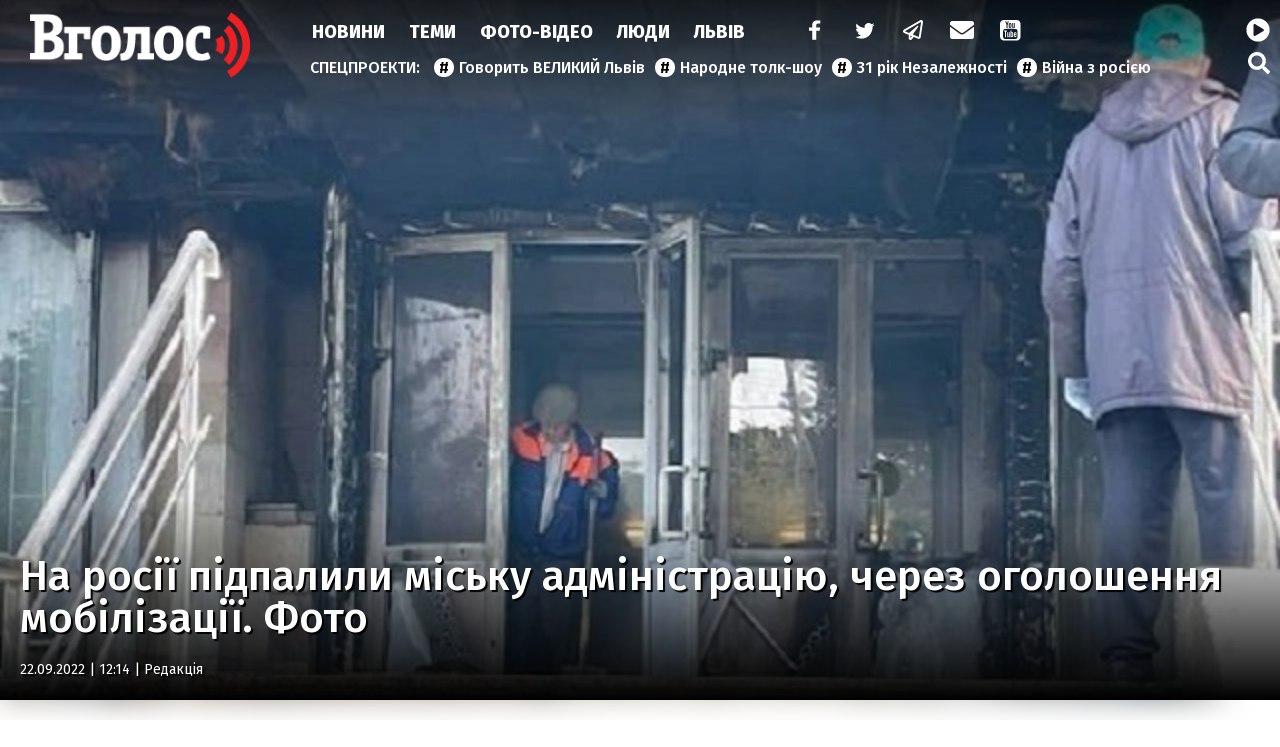

--- FILE ---
content_type: text/html; charset=UTF-8
request_url: https://vgolos.ua/news/na-rosiyi-pidpalili-misku-administraciyu-cherez-ogoloshennya-mobilizaciyi.-foto_1427783.html
body_size: 16294
content:
<!DOCTYPE html>
<html lang="uk">
<head>
    <meta charset="UTF-8">
    <meta name="viewport" content="width=device-width, initial-scale=1.0">

    <title>На росії підпалили міську адміністрацію, через оголошення мобілізації. Фото — Інформаційне агентство Вголос/Vgolos</title>
<meta name="description" content="В російському місті Тольяті, що в Самарській області, горіла міська адміністрація, яку підпалили невідомі. Причиною стала часткова мобілізація, яку на днях оголосив путін.">
<link rel="canonical" href="https://vgolos.ua/news/na-rosiyi-pidpalili-misku-administraciyu-cherez-ogoloshennya-mobilizaciyi.-foto_1427783.html" />
<link rel="amphtml" href="https://vgolos.ua/amp/na-rosiyi-pidpalili-misku-administraciyu-cherez-ogoloshennya-mobilizaciyi.-foto_1427783.html" />
<meta name="generator" content="chaker's News Engine (wenet.lviv.ua)" />
<meta property="fb:app_id" content="1466032180368983" />
<meta property="og:title" content="На росії підпалили міську адміністрацію, через оголошення мобілізації. Фото" />
<meta property="og:type" content="article" />
<meta property="og:url" content="https://vgolos.ua/news/na-rosiyi-pidpalili-misku-administraciyu-cherez-ogoloshennya-mobilizaciyi.-foto_1427783.html" />
<meta property="og:image" content="https://vgolos.ua/uploads/media/04/bf/04bf5ee6df9131a778a0ebae97db938d_orig.jpg" />
<meta property="og:description" content="В російському місті Тольяті, що в Самарській області, горіла міська адміністрація, яку підпалили невідомі. Причиною стала часткова мобілізація, яку на днях оголосив путін." />
<meta property="og:locale" content="uk_UA" />
<meta property="og:site_name" content="Інформаційне агентство Вголос/Vgolos" />

    <script type="application/ld+json">{"@context":"https:\/\/schema.org","@type":"NewsArticle","name":"На росії підпалили міську адміністрацію, через оголошення мобілізації. Фото","headline":"На росії підпалили міську адміністрацію, через оголошення мобілізації. Фото","description":"В російському місті Тольяті, що в Самарській області, горіла міська адміністрація, яку підпалили невідомі. Причиною стала часткова мобілізація, яку на днях оголосив путін.","articleBody":"Про це пишуть російські ЗМІ.\r\nІнцидент стався сьогодні вночі, 22 вересня.\n\n\tShare to facebook\n\tShare to twitter\n\tShare to telegram\n\tShare to viber\n\n\r\n\r\n«У ніч на 22 вересня невідомі особи вчинили підпал входу в будівлю адміністрації, що знаходиться за адресою вул. Білоруська, 33. УВС по м. Тольяті наразі проводить перевірку за цим фактом», - повідомили в мвс росії.\r\n\r\nВарто нагадати, що ще у квітні місцеві закидали фасад будівлі червоною фарбою.\r\nЯк раніше писав Вголос, в рамках часткової мобілізації у рф можуть викликати випускників військових кафедр, «якщо їхні військово-облікові спеціальності будуть затребувані».\r\nНагадуємо, президент росії володимир путін наголосив, що росіянам необхідно «захищати батьківщину». Саме тому він підтримав пропозицію генштабу та міноборони щодо мобілізації.ІА \"Вголос\": НОВИНИ","mainEntityOfPage":{"@type":"WebPage","url":"\/news\/na-rosiyi-pidpalili-misku-administraciyu-cherez-ogoloshennya-mobilizaciyi.-foto_1427783.html"},"image":{"@type":"ImageObject","url":"https:\/\/vgolos.ua\/uploads\/media\/04\/bf\/04bf5ee6df9131a778a0ebae97db938d_orig.jpg","width":690,"height":387},"author":{"@type":"NewsMediaOrganization","name":"Інформаційна агенція \"Вголос\" (ТзОВ «Престайм.ком.юа»)","logo":"https:\/\/vgolos.ua\/tpl\/images\/logo.png","image":"https:\/\/vgolos.ua\/tpl\/images\/logo.png","diversityPolicy":{"@type":"WebPage","url":"https:\/\/vgolos.ua\/page\/pro-nas\/"},"ethicsPolicy":{"@type":"WebPage","url":"https:\/\/vgolos.ua\/page\/pro-nas\/"},"unnamedSourcesPolicy":{"@type":"WebPage","url":"https:\/\/vgolos.ua\/page\/pro-nas\/"},"address":{"@type":"PostalAddress","addressCountry":"UA","addressRegion":"Lviv region","streetAddress":"вул. Винниченка, 6","postalCode":"79008","telephone":"+380322757444","email":"westnews@mail.lviv.ua"}},"datePublished":"2022-09-22 12:14:00","dateModified":"2025-12-06T23:30:34+02:00","publisher":{"@type":"NewsMediaOrganization","name":"Інформаційна агенція \"Вголос\" (ТзОВ «Престайм.ком.юа»)","logo":"https:\/\/vgolos.ua\/tpl\/images\/logo.png","image":"https:\/\/vgolos.ua\/tpl\/images\/logo.png","diversityPolicy":{"@type":"WebPage","url":"https:\/\/vgolos.ua\/page\/pro-nas\/"},"ethicsPolicy":{"@type":"WebPage","url":"https:\/\/vgolos.ua\/page\/pro-nas\/"},"unnamedSourcesPolicy":{"@type":"WebPage","url":"https:\/\/vgolos.ua\/page\/pro-nas\/"},"address":{"@type":"PostalAddress","addressCountry":"UA","addressRegion":"Lviv region","streetAddress":"вул. Винниченка, 6","postalCode":"79008","telephone":"+380322757444","email":"westnews@mail.lviv.ua"}}}</script>
    <link rel="apple-touch-icon" sizes="180x180" href="/tpl/images/icons/apple-touch-icon.png">
    <link rel="icon" type="image/png" sizes="32x32" href="/tpl/images/icons/favicon-32x32.png">
    <link rel="icon" type="image/png" sizes="16x16" href="/tpl/images/icons/favicon-16x16.png">
    <link rel="manifest" href="/tpl/images/icons/site.webmanifest">
    <link rel="shortcut icon" href="/tpl/images/icons/favicon.ico">
    <meta name="msapplication-TileColor" content="#da532c">
    <meta name="msapplication-config" content="/tpl/images/icons/browserconfig.xml">
    <meta name="theme-color" content="#ffffff">

    
<script>
            document.addEventListener('DOMContentLoaded', () => {
                setTimeout(initGTM, 3500);
            });
            document.addEventListener('scroll', initGTMOnEvent);
            document.addEventListener('mousemove', initGTMOnEvent);
            document.addEventListener('touchstart', initGTMOnEvent);
            function initGTMOnEvent(event) {
                initGTM();
                event.currentTarget.removeEventListener(event.type, initGTMOnEvent); // remove the event listener that got triggered
            }
            function gtag(){dataLayer.push(arguments);}
            function initGTM() {
                if (window.gtmDidInit) {
                    return false;
                }
                window.gtmDidInit = true; // flag to ensure script does not get added to DOM more than once.
                const script = document.createElement('script');
                script.type = 'text/javascript';
                script.async = true;
                script.onload = () => {
                    gtag('js', new Date());
                    gtag('config', 'G-CQMVFMDMDG');
                }; // this part ensures PageViews is always tracked
                script.src = 'https://www.googletagmanager.com/gtag/js?id=G-CQMVFMDMDG';
                document.head.appendChild(script);
            }
        </script>
    

    
    
    <link rel="preload" as="script" href="/tpl/js/script.min.js?v1660077096" />

    <link rel="stylesheet" href="/tpl/css/styles.min.css?v1660077096" />

</head>
<body id="article">

<nav id="nav">
    <a href="/" id="logo">Vgolos</a>
    <!-- #logo -->

    <div id="menu">
        <nav id="top-menu">
            <ul id="main-menu">
                <li><a href="/news/">Новини</a></li><li><a href="/category/articles/">Теми</a></li><li><a href="/category/media/">Фото-Відео</a></li><li><a href="/category/blogs/">Люди</a></li><li><a href="/region/lviv/">Львів</a></li><li><a href="/"> </a></li>
            </ul>
            <!-- #main-menu -->
            <ul id="social-menu">
                <li><a href="https://www.facebook.com/vgolos" title="facebook"><i class="icon-facebook"></i></a></li>
                <li><a href="https://twitter.com/vgolosua" title="twitter"><i class="icon-twitter"></i></a></li>
                <li><a href="https://t.me/IA_VGOLOS" title="telegram"><i class="icon-paper-plane"></i></a></li>
                <li><a href="/cdn-cgi/l/email-protection#0e796b7d7a606b797d4e636f67622062786778207b6f" title="mail to"><i class="icon-mail-alt"></i></a></li>
                <li><a href="https://www.youtube.com/channel/UC9whF2YXId4cgCbSHkiw_lQ" title="youtube"><i class="icon-youtube"></i></a></li>
            </ul>
            <!-- #social-menu -->
        </nav>
        <!-- #top-menu -->
        <nav id="hot-menu">
            <ul>
                <li><a href="/news/govoryt-velykyj-lviv/">Говорить ВЕЛИКИЙ Львів</a></li><li><a href="/news/narodne-tolk-shou/">Народне толк-шоу</a></li><li><a href="/news/31-rіk-nezalezhnosti/">31 рік Незалежності</a></li><li><a href="/category/viyna/">Війна з росією</a></li>
            </ul>
        </nav>
        <!-- #hot-menu -->
    </div>
    <!-- #menu -->

    <div id="mobile">
        <a href="https://cast108372.customer.uar.net/vgolos64" class="radio" title="радіо"><span>радіо</span> <i class="icon-play-circled"></i></a>
        <span class="icon-menu" id="menu-button"></span>
    </div>
    <!-- #mobile -->

    <div id="search">
        <a href="https://cast108372.customer.uar.net/vgolos64" class="radio" title="радіо"><span>радіо</span> <i class="icon-play-circled"></i></a>
        <a href="/search.php" class="icon-search" title="пошук"></a>
    </div>
    <!-- #search -->

    <div id="touch-menu">
        <div id="touch-menu-close"></div>

        <div id="touch-menu-search">
            <input type="search" aria-label="Пошук по сайту" placeholder="Пошук..." />
            <svg viewBox="0 0 512 512"><path d="M505 442.7L405.3 343c-4.5-4.5-10.6-7-17-7H372c27.6-35.3 44-79.7 44-128C416 93.1 322.9 0 208 0S0 93.1 0 208s93.1 208 208 208c48.3 0 92.7-16.4 128-44v16.3c0 6.4 2.5 12.5 7 17l99.7 99.7c9.4 9.4 24.6 9.4 33.9 0l28.3-28.3c9.4-9.4 9.4-24.6.1-34zM208 336c-70.7 0-128-57.2-128-128 0-70.7 57.2-128 128-128 70.7 0 128 57.2 128 128 0 70.7-57.2 128-128 128z"/></svg>
        </div>

        <!-- лівий -->
        <div id="touch-left">
            <p>Спецпроєкти</p>
            <ul>
                <li><a href="/news/govoryt-velykyj-lviv/">Говорить ВЕЛИКИЙ Львів</a></li><li><a href="/news/narodne-tolk-shou/">Народне толк-шоу</a></li><li><a href="/news/31-rіk-nezalezhnosti/">31 рік Незалежності</a></li><li><a href="/category/viyna/">Війна з росією</a></li>
                <li><a href="/news/news/">новини</a></li><li><a href="/news/lvivshhyna/">Львівщина</a></li><li><a href="/news/lvivska-oblast/">Львівська область</a></li><li><a href="/news/vaktsynatsiya/">вакцинація</a></li><li><a href="/news/oos/">ООС</a></li><li><a href="/news/dtp/">ДТП</a></li><li><a href="/news/pogoda/">Погода</a></li><li><a href="/news/ato/">АТО</a></li><li><a href="/news/yevro-2020/">Євро-2020</a></li><li><a href="/news/vijna-na-donbasi/">війна на Донбасі</a></li><li><a href="/news/agresiya-rf/">агресія РФ</a></li><li><a href="/news/ukrayina/">Україна</a></li><li><a href="/news/donbas/">Донбас</a></li><li><a href="/news/statystyka/">статистика</a></li><li><a href="/news/politsiya/">поліція</a></li><li><a href="/news/markiyan-lopachak/">Маркіян Лопачак</a></li><li><a href="/news/smert/">смерть</a></li><li><a href="/news/speka/">спека</a></li><li><a href="/news/igor-zinkevych/">Ігор Зінкевич</a></li><li><a href="/news/svitlo/">світло</a></li><li><a href="/news/vbyvstvo/">вбивство</a></li><li><a href="/news/moz/">МОЗ</a></li><li><a href="/news/futbol/">Футбол</a></li><li><a href="/news/fk-ruh/">ФК "Рух"</a></li><li><a href="/news/verhovna-rada/">Верховна Рада</a></li><li><a href="/news/stadion-ukrayina/">стадіон Україна</a></li><li><a href="/news/ssha/">США</a></li><li><a href="/news/vaktsyna/">вакцина</a></li><li><a href="/news/lvivoblenergo/">Львівобленерго</a></li><li><a href="/news/negoda/">негода</a></li><li><a href="/news/dytyna/">дитина</a></li><li><a href="/news/volodymyr-zelenskyj/">Володимир Зеленський</a></li><li><a href="/news/pozhezha/">пожежа</a></li><li><a href="/news/burevij-u-lvovi/">буревій у Львові</a></li><li><a href="/news/zbirna-ukrayiny/">збірна України</a></li><li><a href="/news/andrij-sadovyj/">Андрій Садовий</a></li><li><a href="/news/kyyiv/">Київ</a></li><li><a href="/news/shtam-delta/">штам "Дельта"</a></li><li><a href="/news/ruh/">Рух</a></li><li><a href="/news/sud/">суд</a></li><li><a href="/news/vijna/">Війна</a></li><li><a href="/news/prezydent-ukrayiny/">Президент України</a></li><li><a href="/news/burevij/">буревій</a></li><li><a href="/news/arena-lviv/">Арена Львів</a></li><li><a href="/news/smertelna-dtp/">смертельна ДТП</a></li><li><a href="/news/uaf/">УАФ</a></li><li><a href="/news/lvivska-miska-rada/">Львівська міська рада</a></li><li><a href="/news/lmr/">ЛМР</a></li><li><a href="/news/tsentry-vaktsynatsiyi/">центри вакцинації</a></li><li><a href="/news/gvl/">ГВЛ</a></li><li><a href="/news/sbu/">СБУ</a></li><li><a href="/news/drogobych/">Дрогобич</a></li><li><a href="/news/dsns/">ДСНС</a></li><li><a href="/news/arsen-avakov/">Арсен Аваков</a></li><li><a href="/news/remont/">ремонт</a></li><li><a href="/news/aeroport-lviv/">аеропорт "Львів"</a></li><li><a href="/news/ofis-prezydenta/">Офіс Президента</a></li><li><a href="/news/elektropostachannya/">електропостачання</a></li><li><a href="/news/habar/">хабар</a></li><li><a href="/news/mvs/">МВС</a></li><li><a href="/news/polshha/">Польща</a></li><li><a href="/news/bilorus/">Білорусь</a></li><li><a href="/news/vijskovi/">військові</a></li><li><a href="/news/ukrayintsi/">українці</a></li><li><a href="/news/smittya/">сміття</a></li><li><a href="/news/vidstavka/">відставка</a></li><li><a href="/news/narkotyky/">наркотики</a></li><li><a href="/news/nta/">НТА</a></li><li><a href="/news/rudno/">Рудно</a></li><li><a href="/news/zlyva/">злива</a></li><li><a href="/news/roman-shuhevych/">Роман Шухевич</a></li><li><a href="/news/tehnologiyi/">Технології</a></li><li><a href="/news/vru/">ВРУ</a></li><li><a href="/news/shheplennya-vid-koronavirusu/">щеплення від коронавірусу</a></li><li><a href="/news/zelenskyj/">Зеленський</a></li><li><a href="/news/potopelnyk/">потопельник</a></li><li><a href="/news/stryj/">Стрий</a></li><li><a href="/news/cholovik/">чоловік</a></li><li><a href="/news/groza/">гроза</a></li><li><a href="/news/rosiya/">Росія</a></li><li><a href="/news/gromadskyj-transport/">громадський транспорт</a></li><li><a href="/news/remontni-roboty/">ремонтні роботи</a></li><li><a href="/news/harchove-otruyennya/">харчове отруєння</a></li><li><a href="/news/kryminal/">Кримінал</a></li><li><a href="/news/nimechchyna/">Німеччина</a></li><li><a href="/news/pensiyi/">пенсії</a></li><li><a href="/news/sanktsiyi/">санкції</a></li><li><a href="/news/turyzm/">Туризм</a></li><li><a href="/news/napad/">напад</a></li><li><a href="/news/vulytsya-bandery/">вулиця Бандери</a></li><li><a href="/news/synoptyky/">синоптики</a></li><li><a href="/news/kabmin/">Кабмін</a></li><li><a href="/news/angela-merkel/">Ангела Меркель</a></li><li><a href="/news/kolektor/">колектор</a></li><li><a href="/news/opady/">опади</a></li><li><a href="/news/lvivska-politsiya/">львівська поліція</a></li><li><a href="/news/dity/">діти</a></li><li><a href="/news/karantyn/">карантин</a></li><li><a href="/news/tvaryny/">Світ тварин </a></li>
            </ul>
        </div>

        <!-- правий -->
        <div id="touch-right">
            <p>Розділи</p>
            <ul class="levus-aside-menu" id="touch-aside-menu">
                <li><a href="/category/media/">Фото-відео</a></li><li><a href="/category/economic/">Економіка</a></li><li><a href="/category/zhyttya/">Життя</a></li><li><a href="/category/tehnologiyi/">Технології</a></li><li><a href="/category/articles/">Тема Вголос</a></li><li><a href="/category/sport/">Спорт</a></li><li><a href="/category/pressrelease/">Прес-релізи</a></li><li><a href="/category/politic/">Новини Політики</a></li><li><a href="/category/sinoptik/">Погода</a></li><li><a href="/region/mistsevi-novyny/">Місцеві новини</a></li><li><a href="/region/svit/">Новини світу</a></li><li><a href="/region/lviv/">Новини Львова</a></li><li><a href="/category/news/">Новини</a></li><li><a href="/category/blogs/">Люди</a></li><li><a href="/category/announces/">Анонси</a></li>
            </ul>

        </div>

        <!-- іконки внизу -->
        <div id="touch-bottom">
            <a href="#" title="youtube">
                <svg viewBox="0 0 576 512"><path d="M549.655 124.083c-6.281-23.65-24.787-42.276-48.284-48.597C458.781 64 288 64 288 64S117.22 64 74.629 75.486c-23.497 6.322-42.003 24.947-48.284 48.597-11.412 42.867-11.412 132.305-11.412 132.305s0 89.438 11.412 132.305c6.281 23.65 24.787 41.5 48.284 47.821C117.22 448 288 448 288 448s170.78 0 213.371-11.486c23.497-6.321 42.003-24.171 48.284-47.821 11.412-42.867 11.412-132.305 11.412-132.305s0-89.438-11.412-132.305zm-317.51 213.508V175.185l142.739 81.205-142.739 81.201z"/></svg>
            </a>
            <a href="#" title="telegram">
                <svg viewBox="0 0 448 512"><path d="M446.7 98.6l-67.6 318.8c-5.1 22.5-18.4 28.1-37.3 17.5l-103-75.9-49.7 47.8c-5.5 5.5-10.1 10.1-20.7 10.1l7.4-104.9 190.9-172.5c8.3-7.4-1.8-11.5-12.9-4.1L117.8 284 16.2 252.2c-22.1-6.9-22.5-22.1 4.6-32.7L418.2 66.4c18.4-6.9 34.5 4.1 28.5 32.2z"/></svg>
            </a>
            <a href="#" title="twitter">
                <svg viewBox="0 0 512 512"><path d="M459.37 151.716c.325 4.548.325 9.097.325 13.645 0 138.72-105.583 298.558-298.558 298.558-59.452 0-114.68-17.219-161.137-47.106 8.447.974 16.568 1.299 25.34 1.299 49.055 0 94.213-16.568 130.274-44.832-46.132-.975-84.792-31.188-98.112-72.772 6.498.974 12.995 1.624 19.818 1.624 9.421 0 18.843-1.3 27.614-3.573-48.081-9.747-84.143-51.98-84.143-102.985v-1.299c13.969 7.797 30.214 12.67 47.431 13.319-28.264-18.843-46.781-51.005-46.781-87.391 0-19.492 5.197-37.36 14.294-52.954 51.655 63.675 129.3 105.258 216.365 109.807-1.624-7.797-2.599-15.918-2.599-24.04 0-57.828 46.782-104.934 104.934-104.934 30.213 0 57.502 12.67 76.67 33.137 23.715-4.548 46.456-13.32 66.599-25.34-7.798 24.366-24.366 44.833-46.132 57.827 21.117-2.273 41.584-8.122 60.426-16.243-14.292 20.791-32.161 39.308-52.628 54.253z"/></svg>
            </a>
            <a href="#" title="facebook">
                <svg viewBox="0 0 320 512"><path d="M279.14 288l14.22-92.66h-88.91v-60.13c0-25.35 12.42-50.06 52.24-50.06h40.42V6.26S260.43 0 225.36 0c-73.22 0-121.08 44.38-121.08 124.72v70.62H22.89V288h81.39v224h100.17V288z"/></svg>
            </a>
            <a href="#" title="mail to">
                <svg viewBox="0 0 512 512"><path d="M502.3 190.8c3.9-3.1 9.7-.2 9.7 4.7V400c0 26.5-21.5 48-48 48H48c-26.5 0-48-21.5-48-48V195.6c0-5 5.7-7.8 9.7-4.7 22.4 17.4 52.1 39.5 154.1 113.6 21.1 15.4 56.7 47.8 92.2 47.6 35.7.3 72-32.8 92.3-47.6 102-74.1 131.6-96.3 154-113.7zM256 320c23.2.4 56.6-29.2 73.4-41.4 132.7-96.3 142.8-104.7 173.4-128.7 5.8-4.5 9.2-11.5 9.2-18.9v-19c0-26.5-21.5-48-48-48H48C21.5 64 0 85.5 0 112v19c0 7.4 3.4 14.3 9.2 18.9 30.6 23.9 40.7 32.4 173.4 128.7 16.8 12.2 50.2 41.8 73.4 41.4z"/></svg>
            </a>
        </div>

    </div>
</nav>
<!-- #nav -->

<!-- [BODY START] -->

<header id="header">
    <!-- 1200*677 -->
    <div id="header-background" style="background: url('/uploads/media/04/bf/04bf5ee6df9131a778a0ebae97db938d_w640.webp');"></div>
    <div id="header-gradient"></div>
    <div id="header-content" style="background: url('/uploads/media/04/bf/04bf5ee6df9131a778a0ebae97db938d_w640.webp');">
        <h1>На росії підпалили міську адміністрацію, через оголошення мобілізації. Фото</h1>
        <time datetime="2022-09-22 12:14:00">22.09.2022 | 12:14
                             | <a href="/editors/">Редакція</a>
                    </time>
    </div>
</header>
<!-- header -->
<div id="inner-page">
    <div id="inner-page-post">
        <aside id="left-aside">

            <div class="ad" data-key="news_before_news"></div>

            <div id="aside-news">
    <header class="title">Новини</header>

    
                    <article>
            <time datetime="2026-01-18 19:58">19:58</time>
            <a href="/news/avto-ne-pidlyagaie-remontu-na-trasi-u-lvivskiy-oblasti-legkovik-zbiv-losya-foto_1472825.html">Авто не підлягає ремонту: на трасі у Львівській області легковик збив лося (фото)</a>
        </article>
                    <article>
            <time datetime="2026-01-18 18:17">18:17</time>
            <a href="/news/chomu-odnochasne-vmikannya-vsih-priladiv-shkodit-merezhi-poyasnennya-energetikiv_1472824.html">Чому одночасне вмикання всіх приладів шкодить мережі: пояснення енергетиків</a>
        </article>
                    <article>
            <time datetime="2026-01-18 17:43">17:43</time>
            <a href="/news/na-odniy-z-vulic-lvova-z-yavivsya-trit-art-na-pidtrimku-krimskogo-politv-yaznya-foto_1472823.html">На одній з вулиць Львова з'явився тріт-арт на підтримку кримського політв'язня (фото)</a>
        </article>
                    <article>
            <time datetime="2026-01-18 16:22">16:22</time>
            <a href="/news/rf-namagaietsya-stvoriti-bufernu-zonu-u-dvoh-oblastyah_1472822.html">РФ намагається створити «буферну зону» у двох областях</a>
        </article>
                    <article>
            <time datetime="2026-01-18 15:48">15:48</time>
            <a href="/news/u-ponedilok-lviv-provede-v-ostannyu-put-voyina-artema-babinskogo-foto_1472821.html" style="font-weight: bold;">У понеділок Львів проведе в останню путь Воїна Артема Бабінського (фото)</a>
        </article>
                    <article>
            <time datetime="2026-01-18 15:01">15:01</time>
            <a href="/news/svitla-stane-bilshe-dlya-lvova-ta-oblasti-onovili-grafiki-vidklyuchen_1472820.html" style="font-weight: bold;">Світла стане більше: для Львова та області оновили графіки відключень</a>
        </article>
            
    <footer class="more">
        <a href="/news/">Усі новини</a>
    </footer>
</div>
<!-- #aside-news -->

            <div class="ad" data-key="news_after_news"></div>

        </aside>

        <main id="page-content">

            <p><strong>В російському місті Тольяті, що в Самарській області, горіла міська адміністрація, яку підпалили невідомі. Причиною стала часткова мобілізація, яку на днях оголосив путін.</strong></p>
<div class="ad" data-key="news_body1"></div>

<p>Про це пишуть російські ЗМІ.</p>
<p>Інцидент стався сьогодні вночі, 22 вересня.<!-- prettier-ignore -->
<p class="social">
	<a href="#" class="share-facebook" title="Share to facebook">Share to facebook</a>
	<a href="#" class="share-twitter" title="Share to twitter">Share to twitter</a>
	<a href="#" class="share-telegram" title="Share to telegram">Share to telegram</a>
	<a href="#" class="share-viber" title="Share to viber">Share to viber</a>
</p>
</p>
<blockquote>
<p>«У ніч на 22 вересня невідомі особи вчинили підпал входу в будівлю адміністрації, що знаходиться за адресою вул. Білоруська, 33. УВС по м. Тольяті наразі проводить перевірку за цим фактом», - повідомили в мвс росії.</p>
</blockquote>
<p>Варто нагадати, що ще у квітні місцеві закидали фасад будівлі червоною фарбою.</p>
<p>Як раніше <a href="../news/mobilizaciya-v-rosiyi-stalo-vidomo-kogo-pershogo-zabiratimut-na-viynu-proti-ukrayini_1427753.html" target="_blank" rel="noopener">писав </a>Вголос, в<strong> </strong>рамках часткової мобілізації у рф можуть викликати випускників військових кафедр, «якщо їхні військово-облікові спеціальності будуть затребувані».</p>
<p>Нагадуємо, президент росії володимир путін <a href="../news/na-rosiyi-ogolosili-chastkovu-mobilizaciyu-putin-zrobiv-zayavu_1427738.html" target="_blank" rel="noopener">наголосив</a>, що росіянам необхідно «захищати батьківщину». Саме тому він підтримав пропозицію генштабу та міноборони щодо мобілізації.</p><p>ІА "Вголос": НОВИНИ</p>

<div class="ad" data-key="news_body2"></div>

<div class="text-telegram">
    <a title="Вголос" href="https://t.me/ia_vgolos" rel="noopener"
       onclick="javascript:window.open('https://t.me/ia_vgolos'); return false;">Всі свіжі новини на нашому
        Telegram-каналі <i class="icon-paper-plane"></i> Приєднуйся!</a>
</div>

<div class="ad" data-key="news_body3"></div>

<!-- prettier-ignore -->
<p class="social">
	<a href="#" class="share-facebook" title="Share to facebook">Share to facebook</a>
	<a href="#" class="share-twitter" title="Share to twitter">Share to twitter</a>
	<a href="#" class="share-telegram" title="Share to telegram">Share to telegram</a>
	<a href="#" class="share-viber" title="Share to viber">Share to viber</a>
</p>

<div class="ad" data-key="news_body4"></div>

<img src="/register_view.php?ids=1427783" alt="" style="width: 1px !important; height: 1px !important;" />

<div class="tags">
            <a href="/news/rosiya/" rel="tag">Росія</a><a href="/news/pidpal/" rel="tag">підпал</a><a href="/news/mobilizatsiya/" rel="tag">мобілізація</a><a href="/news/mis-ka-administracia/" rel="tag">міська адміністрація</a>    </div>

<div class="ad" data-key="news_body5"></div>
        </main>

        <!-- #page-content-->

        <aside id="right-aside">

            <div class="ad" data-key="page_sidebar1"></div>

            <div id="aside-articles">
    <header class="title">Тема Вголос</header>

    
                    <article>
            <figure>
                                    <picture><source srcset="/uploads/media/c5/5b/c55b324a825c2a79b38c438ab1ayz47b_w320.avif" media="(max-width: 370px)" type="image/avif" /><source srcset="/uploads/media/c5/5b/c55b324a825c2a79b38c438ab1ayz47b_w640.avif" media="(max-width: 690px)" type="image/avif" /><source srcset="/uploads/media/c5/5b/c55b324a825c2a79b38c438ab1ayz47b_w960.avif" media="(max-width: 1010px)" type="image/avif" /><source srcset="/uploads/media/c5/5b/c55b324a825c2a79b38c438ab1ayz47b_w320.webp" media="(max-width: 370px)" type="image/webp" /><source srcset="/uploads/media/c5/5b/c55b324a825c2a79b38c438ab1ayz47b_w640.webp" media="(max-width: 690px)" type="image/webp" /><source srcset="/uploads/media/c5/5b/c55b324a825c2a79b38c438ab1ayz47b_w960.webp" media="(max-width: 1010px)" type="image/webp" /><source srcset="/uploads/media/c5/5b/c55b324a825c2a79b38c438ab1ayz47b_w320.jpg" media="(max-width: 370px)" type="image/jpeg" /><source srcset="/uploads/media/c5/5b/c55b324a825c2a79b38c438ab1ayz47b_w640.jpg" media="(max-width: 690px)" type="image/jpeg" /><source srcset="/uploads/media/c5/5b/c55b324a825c2a79b38c438ab1ayz47b_w960.jpg" media="(max-width: 1010px)" type="image/jpeg" /><source srcset="/uploads/media/c5/5b/c55b324a825c2a79b38c438ab1ayz47b_w960.avif" type="image/avif" /><source srcset="/uploads/media/c5/5b/c55b324a825c2a79b38c438ab1ayz47b_w960.webp" type="image/webp" /><source srcset="/uploads/media/c5/5b/c55b324a825c2a79b38c438ab1ayz47b_w960.jpg" type="image/jpeg" /><img src="/uploads/media/c5/5b/c55b324a825c2a79b38c438ab1ayz47b_w960.jpg" alt="" data-thumb="/uploads/media/c5/5b/c55b324a825c2a79b38c438ab1ayz47b_orig_thumb.jpg" loading="lazy" data-width="960" data-height="644" data-aspect-ratio="1.49"/></picture>
                            </figure>
            <time datetime="2024-10-13 11:15">11:15</time>
            <div class="autor">Павло Дак</div>
            <h4><a href="/news/blagodiyniy-fond-irini-fedishin-peredav-avto-dlya-brigadi-zagiblogo-geroya-vasilya-osobi_1456238.html">Благодійний фонд Ірини Федишин передав авто для бригади загиблого Героя Василя Особи</a></h4>
        </article>
                    <article>
            <figure>
                                    <picture><source srcset="/uploads/media/07/bc/07bc9dc0edebb048a90aba1286398676_w320.avif" media="(max-width: 370px)" type="image/avif" /><source srcset="/uploads/media/07/bc/07bc9dc0edebb048a90aba1286398676_w640.avif" media="(max-width: 690px)" type="image/avif" /><source srcset="/uploads/media/07/bc/07bc9dc0edebb048a90aba1286398676_w960.avif" media="(max-width: 1010px)" type="image/avif" /><source srcset="/uploads/media/07/bc/07bc9dc0edebb048a90aba1286398676_w320.webp" media="(max-width: 370px)" type="image/webp" /><source srcset="/uploads/media/07/bc/07bc9dc0edebb048a90aba1286398676_w640.webp" media="(max-width: 690px)" type="image/webp" /><source srcset="/uploads/media/07/bc/07bc9dc0edebb048a90aba1286398676_w960.webp" media="(max-width: 1010px)" type="image/webp" /><source srcset="/uploads/media/07/bc/07bc9dc0edebb048a90aba1286398676_w1280.webp" media="(max-width: 1330px)" type="image/webp" /><source srcset="/uploads/media/07/bc/07bc9dc0edebb048a90aba1286398676_w320.jpg" media="(max-width: 370px)" type="image/jpeg" /><source srcset="/uploads/media/07/bc/07bc9dc0edebb048a90aba1286398676_w640.jpg" media="(max-width: 690px)" type="image/jpeg" /><source srcset="/uploads/media/07/bc/07bc9dc0edebb048a90aba1286398676_w960.jpg" media="(max-width: 1010px)" type="image/jpeg" /><source srcset="/uploads/media/07/bc/07bc9dc0edebb048a90aba1286398676_w1280.jpg" media="(max-width: 1330px)" type="image/jpeg" /><source srcset="/uploads/media/07/bc/07bc9dc0edebb048a90aba1286398676_w960.avif" type="image/avif" /><source srcset="/uploads/media/07/bc/07bc9dc0edebb048a90aba1286398676_w1280.webp" type="image/webp" /><source srcset="/uploads/media/07/bc/07bc9dc0edebb048a90aba1286398676_w1280.jpg" type="image/jpeg" /><img src="/uploads/media/07/bc/07bc9dc0edebb048a90aba1286398676_w1280.jpg" alt="" data-thumb="/uploads/media/07/bc/07bc9dc0edebb048a90aba1286398676_orig_thumb.jpg" loading="lazy" data-width="1280" data-height="720" data-aspect-ratio="1.78"/></picture>
                            </figure>
            <time datetime="2024-10-12 13:03">13:03</time>
            <div class="autor">Вголос</div>
            <h4><a href="/news/yak-u-lvovi-proshchalisya-z-zyatem-irini-farion--vasilem-osoboyu-yakiy-zaginuv-na-viyni-translyaciya_1456192.html">Як у Львові прощалися з зятем Ірини Фаріон - Василем Особою, який загинув на війні (трансляція)</a></h4>
        </article>
                    <article>
            <figure>
                                    <picture><source srcset="/uploads/media/82/d9/82d9780a8c113c5b3b728fb5c9a8be7d_w320.avif" media="(max-width: 370px)" type="image/avif" /><source srcset="/uploads/media/82/d9/82d9780a8c113c5b3b728fb5c9a8be7d_w640.avif" media="(max-width: 690px)" type="image/avif" /><source srcset="/uploads/media/82/d9/82d9780a8c113c5b3b728fb5c9a8be7d_w960.avif" media="(max-width: 1010px)" type="image/avif" /><source srcset="/uploads/media/82/d9/82d9780a8c113c5b3b728fb5c9a8be7d_w320.webp" media="(max-width: 370px)" type="image/webp" /><source srcset="/uploads/media/82/d9/82d9780a8c113c5b3b728fb5c9a8be7d_w640.webp" media="(max-width: 690px)" type="image/webp" /><source srcset="/uploads/media/82/d9/82d9780a8c113c5b3b728fb5c9a8be7d_w960.webp" media="(max-width: 1010px)" type="image/webp" /><source srcset="/uploads/media/82/d9/82d9780a8c113c5b3b728fb5c9a8be7d_w1280.webp" media="(max-width: 1330px)" type="image/webp" /><source srcset="/uploads/media/82/d9/82d9780a8c113c5b3b728fb5c9a8be7d_w1600.webp" media="(max-width: 1650px)" type="image/webp" /><source srcset="/uploads/media/82/d9/82d9780a8c113c5b3b728fb5c9a8be7d_w1920.webp" media="(max-width: 1970px)" type="image/webp" /><source srcset="/uploads/media/82/d9/82d9780a8c113c5b3b728fb5c9a8be7d_w320.jpg" media="(max-width: 370px)" type="image/jpeg" /><source srcset="/uploads/media/82/d9/82d9780a8c113c5b3b728fb5c9a8be7d_w640.jpg" media="(max-width: 690px)" type="image/jpeg" /><source srcset="/uploads/media/82/d9/82d9780a8c113c5b3b728fb5c9a8be7d_w960.jpg" media="(max-width: 1010px)" type="image/jpeg" /><source srcset="/uploads/media/82/d9/82d9780a8c113c5b3b728fb5c9a8be7d_w1280.jpg" media="(max-width: 1330px)" type="image/jpeg" /><source srcset="/uploads/media/82/d9/82d9780a8c113c5b3b728fb5c9a8be7d_w1600.jpg" media="(max-width: 1650px)" type="image/jpeg" /><source srcset="/uploads/media/82/d9/82d9780a8c113c5b3b728fb5c9a8be7d_w1920.jpg" media="(max-width: 1970px)" type="image/jpeg" /><source srcset="/uploads/media/82/d9/82d9780a8c113c5b3b728fb5c9a8be7d_w960.avif" type="image/avif" /><source srcset="/uploads/media/82/d9/82d9780a8c113c5b3b728fb5c9a8be7d_w1920.webp" type="image/webp" /><source srcset="/uploads/media/82/d9/82d9780a8c113c5b3b728fb5c9a8be7d_w1920.jpg" type="image/jpeg" /><img src="/uploads/media/82/d9/82d9780a8c113c5b3b728fb5c9a8be7d_w1920.jpg" alt="" data-thumb="/uploads/media/82/d9/82d9780a8c113c5b3b728fb5c9a8be7d_orig_thumb.jpg" loading="lazy" data-width="1920" data-height="1080" data-aspect-ratio="1.78"/></picture>
                            </figure>
            <time datetime="2024-10-11 11:55">11:55</time>
            <div class="autor">Редакція </div>
            <h4><a href="/news/nas-zatyagnuli-u-zhorstku-viynu-de-mi-ne-maiemo-perevagi---chaliy_1456137.html">«Нас затягнули у жорстку війну, де ми не маємо переваги», - Чалий</a></h4>
        </article>
            

    <footer class="more">
        <a href="/category/articles/">Усі теми</a>
    </footer>
</div>
<!-- #aside-articles -->

            <div class="ad" data-key="page_sidebar2"></div>

            <div class="levus-scroll-wrapper" id="scroll-news">
	<header class="title">Фото-Відео</header>
	<div class="levus-scroll-nav">
		<span class="left"></span>
		<span class="right"></span>
	</div>
	<div class="levus-scroll">
		  		<article class="scroll-item">
						<div class="picture"><picture><img src="/uploads/media/7c/bd/7cbd00b97c45e41f560b6cdcfca2eae5_orig.jpg" alt="" data-thumb="/uploads/media/7c/bd/7cbd00b97c45e41f560b6cdcfca2eae5_orig_thumb.jpg" loading="lazy" data-width="282" data-height="179" data-aspect-ratio="1.58"/></picture></div>
						<a href="/news/z-yavilosya-video-znishchenogo-vorozhogo-su-35_1467217.html">З'явилося відео знищеного ворожого Су-35</a>
		</article>
		 		<article class="scroll-item">
						<div class="picture"><picture><source srcset="/uploads/media/7a/66/7a667c8ce51fe724e85d4f14d946173c_w320.avif" media="(max-width: 370px)" type="image/avif" /><source srcset="/uploads/media/7a/66/7a667c8ce51fe724e85d4f14d946173c_w640.avif" media="(max-width: 690px)" type="image/avif" /><source srcset="/uploads/media/7a/66/7a667c8ce51fe724e85d4f14d946173c_w320.webp" media="(max-width: 370px)" type="image/webp" /><source srcset="/uploads/media/7a/66/7a667c8ce51fe724e85d4f14d946173c_w640.webp" media="(max-width: 690px)" type="image/webp" /><source srcset="/uploads/media/7a/66/7a667c8ce51fe724e85d4f14d946173c_w320.jpg" media="(max-width: 370px)" type="image/jpeg" /><source srcset="/uploads/media/7a/66/7a667c8ce51fe724e85d4f14d946173c_w640.jpg" media="(max-width: 690px)" type="image/jpeg" /><source srcset="/uploads/media/7a/66/7a667c8ce51fe724e85d4f14d946173c_w640.avif" type="image/avif" /><source srcset="/uploads/media/7a/66/7a667c8ce51fe724e85d4f14d946173c_w640.webp" type="image/webp" /><source srcset="/uploads/media/7a/66/7a667c8ce51fe724e85d4f14d946173c_w640.jpg" type="image/jpeg" /><img src="/uploads/media/7a/66/7a667c8ce51fe724e85d4f14d946173c_w640.jpg" alt="" data-thumb="/uploads/media/7a/66/7a667c8ce51fe724e85d4f14d946173c_orig_thumb.jpg" loading="lazy" data-width="690" data-height="387" data-aspect-ratio="1.78"/></picture></div>
						<a href="/news/ukrayinski-viyskovi-vzyali-v-polon-gromadyan-kitayu-yaki-voyuvali-za-rosiyu-video_1464986.html">Українські військові взяли в полон громадян Китаю, які воювали за Росію (відео)</a>
		</article>
		 		<article class="scroll-item">
						<div class="picture"><picture><source srcset="/uploads/media/49/a2/49a20169076c654e98fff731e79c661a_w320.avif" media="(max-width: 370px)" type="image/avif" /><source srcset="/uploads/media/49/a2/49a20169076c654e98fff731e79c661a_w640.avif" media="(max-width: 690px)" type="image/avif" /><source srcset="/uploads/media/49/a2/49a20169076c654e98fff731e79c661a_w960.avif" media="(max-width: 1010px)" type="image/avif" /><source srcset="/uploads/media/49/a2/49a20169076c654e98fff731e79c661a_w320.webp" media="(max-width: 370px)" type="image/webp" /><source srcset="/uploads/media/49/a2/49a20169076c654e98fff731e79c661a_w640.webp" media="(max-width: 690px)" type="image/webp" /><source srcset="/uploads/media/49/a2/49a20169076c654e98fff731e79c661a_w960.webp" media="(max-width: 1010px)" type="image/webp" /><source srcset="/uploads/media/49/a2/49a20169076c654e98fff731e79c661a_w1280.webp" media="(max-width: 1330px)" type="image/webp" /><source srcset="/uploads/media/49/a2/49a20169076c654e98fff731e79c661a_w1600.webp" media="(max-width: 1650px)" type="image/webp" /><source srcset="/uploads/media/49/a2/49a20169076c654e98fff731e79c661a_w1920.webp" media="(max-width: 1970px)" type="image/webp" /><source srcset="/uploads/media/49/a2/49a20169076c654e98fff731e79c661a_w2240.webp" media="(max-width: 2290px)" type="image/webp" /><source srcset="/uploads/media/49/a2/49a20169076c654e98fff731e79c661a_w2560.webp" media="(max-width: 2610px)" type="image/webp" /><source srcset="/uploads/media/49/a2/49a20169076c654e98fff731e79c661a_w2880.webp" media="(max-width: 2930px)" type="image/webp" /><source srcset="/uploads/media/49/a2/49a20169076c654e98fff731e79c661a_w3200.webp" media="(max-width: 3250px)" type="image/webp" /><source srcset="/uploads/media/49/a2/49a20169076c654e98fff731e79c661a_w3520.webp" media="(max-width: 3570px)" type="image/webp" /><source srcset="/uploads/media/49/a2/49a20169076c654e98fff731e79c661a_w3840.webp" media="(max-width: 3890px)" type="image/webp" /><source srcset="/uploads/media/49/a2/49a20169076c654e98fff731e79c661a_w320.jpg" media="(max-width: 370px)" type="image/jpeg" /><source srcset="/uploads/media/49/a2/49a20169076c654e98fff731e79c661a_w640.jpg" media="(max-width: 690px)" type="image/jpeg" /><source srcset="/uploads/media/49/a2/49a20169076c654e98fff731e79c661a_w960.jpg" media="(max-width: 1010px)" type="image/jpeg" /><source srcset="/uploads/media/49/a2/49a20169076c654e98fff731e79c661a_w1280.jpg" media="(max-width: 1330px)" type="image/jpeg" /><source srcset="/uploads/media/49/a2/49a20169076c654e98fff731e79c661a_w1600.jpg" media="(max-width: 1650px)" type="image/jpeg" /><source srcset="/uploads/media/49/a2/49a20169076c654e98fff731e79c661a_w1920.jpg" media="(max-width: 1970px)" type="image/jpeg" /><source srcset="/uploads/media/49/a2/49a20169076c654e98fff731e79c661a_w2240.jpg" media="(max-width: 2290px)" type="image/jpeg" /><source srcset="/uploads/media/49/a2/49a20169076c654e98fff731e79c661a_w2560.jpg" media="(max-width: 2610px)" type="image/jpeg" /><source srcset="/uploads/media/49/a2/49a20169076c654e98fff731e79c661a_w2880.jpg" media="(max-width: 2930px)" type="image/jpeg" /><source srcset="/uploads/media/49/a2/49a20169076c654e98fff731e79c661a_w3200.jpg" media="(max-width: 3250px)" type="image/jpeg" /><source srcset="/uploads/media/49/a2/49a20169076c654e98fff731e79c661a_w3520.jpg" media="(max-width: 3570px)" type="image/jpeg" /><source srcset="/uploads/media/49/a2/49a20169076c654e98fff731e79c661a_w3840.jpg" media="(max-width: 3890px)" type="image/jpeg" /><source srcset="/uploads/media/49/a2/49a20169076c654e98fff731e79c661a_w960.avif" type="image/avif" /><source srcset="/uploads/media/49/a2/49a20169076c654e98fff731e79c661a_w3840.webp" type="image/webp" /><source srcset="/uploads/media/49/a2/49a20169076c654e98fff731e79c661a_w3840.jpg" type="image/jpeg" /><img src="/uploads/media/49/a2/49a20169076c654e98fff731e79c661a_w3840.jpg" alt="" data-thumb="/uploads/media/49/a2/49a20169076c654e98fff731e79c661a_orig_thumb.jpg" loading="lazy" data-width="4032" data-height="3024" data-aspect-ratio="1.33"/></picture></div>
						<a href="/news/sokalsko-zhovkivska-ieparhiya-otrimala-novogo-pravlyachogo-iepiskopa-petra-lozu-fotoreportazh_1458764.html">Сокальсько-Жовківська єпархія отримала нового правлячого єпископа Петра Лозу: фоторепортаж</a>
		</article>
		 		<article class="scroll-item">
						<div class="picture"><picture><source srcset="/uploads/media/02/c8/02c8893fb660cf5a9f384198b48a01cb_w320.avif" media="(max-width: 370px)" type="image/avif" /><source srcset="/uploads/media/02/c8/02c8893fb660cf5a9f384198b48a01cb_w640.avif" media="(max-width: 690px)" type="image/avif" /><source srcset="/uploads/media/02/c8/02c8893fb660cf5a9f384198b48a01cb_w960.avif" media="(max-width: 1010px)" type="image/avif" /><source srcset="/uploads/media/02/c8/02c8893fb660cf5a9f384198b48a01cb_w320.webp" media="(max-width: 370px)" type="image/webp" /><source srcset="/uploads/media/02/c8/02c8893fb660cf5a9f384198b48a01cb_w640.webp" media="(max-width: 690px)" type="image/webp" /><source srcset="/uploads/media/02/c8/02c8893fb660cf5a9f384198b48a01cb_w960.webp" media="(max-width: 1010px)" type="image/webp" /><source srcset="/uploads/media/02/c8/02c8893fb660cf5a9f384198b48a01cb_w320.jpg" media="(max-width: 370px)" type="image/jpeg" /><source srcset="/uploads/media/02/c8/02c8893fb660cf5a9f384198b48a01cb_w640.jpg" media="(max-width: 690px)" type="image/jpeg" /><source srcset="/uploads/media/02/c8/02c8893fb660cf5a9f384198b48a01cb_w960.jpg" media="(max-width: 1010px)" type="image/jpeg" /><source srcset="/uploads/media/02/c8/02c8893fb660cf5a9f384198b48a01cb_w960.avif" type="image/avif" /><source srcset="/uploads/media/02/c8/02c8893fb660cf5a9f384198b48a01cb_w960.webp" type="image/webp" /><source srcset="/uploads/media/02/c8/02c8893fb660cf5a9f384198b48a01cb_w960.jpg" type="image/jpeg" /><img src="/uploads/media/02/c8/02c8893fb660cf5a9f384198b48a01cb_w960.jpg" alt="" data-thumb="/uploads/media/02/c8/02c8893fb660cf5a9f384198b48a01cb_orig_thumb.jpg" loading="lazy" data-width="1200" data-height="628" data-aspect-ratio="1.91"/></picture></div>
						<a href="/news/tunec-po-krimski-gur-znishchilo-dva-rosiyski-kateri-u-krimu-video_1449421.html">«Тунець по-кримськи»: ГУР знищило два російські катери у Криму (відео)</a>
		</article>
		 		<article class="scroll-item">
						<div class="picture"><picture><source srcset="/uploads/media/f6/bb/f6bb6f64yz0cdd2bc6e7bc628d966732_w320.avif" media="(max-width: 370px)" type="image/avif" /><source srcset="/uploads/media/f6/bb/f6bb6f64yz0cdd2bc6e7bc628d966732_w640.avif" media="(max-width: 690px)" type="image/avif" /><source srcset="/uploads/media/f6/bb/f6bb6f64yz0cdd2bc6e7bc628d966732_w960.avif" media="(max-width: 1010px)" type="image/avif" /><source srcset="/uploads/media/f6/bb/f6bb6f64yz0cdd2bc6e7bc628d966732_w320.webp" media="(max-width: 370px)" type="image/webp" /><source srcset="/uploads/media/f6/bb/f6bb6f64yz0cdd2bc6e7bc628d966732_w640.webp" media="(max-width: 690px)" type="image/webp" /><source srcset="/uploads/media/f6/bb/f6bb6f64yz0cdd2bc6e7bc628d966732_w960.webp" media="(max-width: 1010px)" type="image/webp" /><source srcset="/uploads/media/f6/bb/f6bb6f64yz0cdd2bc6e7bc628d966732_w1280.webp" media="(max-width: 1330px)" type="image/webp" /><source srcset="/uploads/media/f6/bb/f6bb6f64yz0cdd2bc6e7bc628d966732_w1600.webp" media="(max-width: 1650px)" type="image/webp" /><source srcset="/uploads/media/f6/bb/f6bb6f64yz0cdd2bc6e7bc628d966732_w1920.webp" media="(max-width: 1970px)" type="image/webp" /><source srcset="/uploads/media/f6/bb/f6bb6f64yz0cdd2bc6e7bc628d966732_w320.jpg" media="(max-width: 370px)" type="image/jpeg" /><source srcset="/uploads/media/f6/bb/f6bb6f64yz0cdd2bc6e7bc628d966732_w640.jpg" media="(max-width: 690px)" type="image/jpeg" /><source srcset="/uploads/media/f6/bb/f6bb6f64yz0cdd2bc6e7bc628d966732_w960.jpg" media="(max-width: 1010px)" type="image/jpeg" /><source srcset="/uploads/media/f6/bb/f6bb6f64yz0cdd2bc6e7bc628d966732_w1280.jpg" media="(max-width: 1330px)" type="image/jpeg" /><source srcset="/uploads/media/f6/bb/f6bb6f64yz0cdd2bc6e7bc628d966732_w1600.jpg" media="(max-width: 1650px)" type="image/jpeg" /><source srcset="/uploads/media/f6/bb/f6bb6f64yz0cdd2bc6e7bc628d966732_w1920.jpg" media="(max-width: 1970px)" type="image/jpeg" /><source srcset="/uploads/media/f6/bb/f6bb6f64yz0cdd2bc6e7bc628d966732_w960.avif" type="image/avif" /><source srcset="/uploads/media/f6/bb/f6bb6f64yz0cdd2bc6e7bc628d966732_w1920.webp" type="image/webp" /><source srcset="/uploads/media/f6/bb/f6bb6f64yz0cdd2bc6e7bc628d966732_w1920.jpg" type="image/jpeg" /><img src="/uploads/media/f6/bb/f6bb6f64yz0cdd2bc6e7bc628d966732_w1920.jpg" alt="" data-thumb="/uploads/media/f6/bb/f6bb6f64yz0cdd2bc6e7bc628d966732_orig_thumb.jpg" loading="lazy" data-width="1920" data-height="1080" data-aspect-ratio="1.78"/></picture></div>
						<a href="/news/pro-shcho-govorili-putin-i-lukashenko---govorit-velikiy-lviv_1449157.html">Про що говорили Путін і Лукашенко? – «Говорить Великий Львів»</a>
		</article>
			</div>
</div>
<!-- #scroll -->


            <div class="ad" data-key="page_sidebar3"></div>

            <div class="levus-scroll-wrapper" id="scroll-blogs">
	<header class="title">Люди</header>
	<div class="levus-scroll-nav">
		<span class="left"></span>
		<span class="right"></span>
	</div>
	<div class="levus-scroll">
		  		<div class="scroll-item">
						<a href="/author/redakcia_28" class="autor">
				<img
					src="/tpl/images/big-user.jpg"
					loading="lazy"
					alt=""
					width="100"
					height="100"
				/>
			</a>
			<a href="/author/redakcia_28" class="name"
				>Редакція </a
			>
						<a href="/news/zahisnik-azovstali-dianov-vdruge-odruzhivsya-ta-pokazav-foto-z-vesillya_1468345.html" class="heading">Захисник "Азовсталі" Діанов вдруге одружився та показав фото з весілля</a>
		</div>
		 		<div class="scroll-item">
						<a href="/author/redakcia_28" class="autor">
				<img
					src="/tpl/images/big-user.jpg"
					loading="lazy"
					alt=""
					width="100"
					height="100"
				/>
			</a>
			<a href="/author/redakcia_28" class="name"
				>Редакція </a
			>
						<a href="/news/sogodni-vidbulasya-inavguraciya-novogo-rektora-lvivskogo-universitetu_1467712.html" class="heading">У Львівському університеті відбулася інавгурація новообраного ректора</a>
		</div>
		 		<div class="scroll-item">
						<a href="/author/redakcia_28" class="autor">
				<img
					src="/tpl/images/big-user.jpg"
					loading="lazy"
					alt=""
					width="100"
					height="100"
				/>
			</a>
			<a href="/author/redakcia_28" class="name"
				>Редакція </a
			>
						<a href="/news/v-ukrayini-mozhut-zrosti-cini-na-zhitniy-hlib-shcho-vidomo_1467230.html" class="heading">В Україні можуть зрости ціни на житній хліб: що відомо</a>
		</div>
			</div>
</div>


            <div class="ad" data-key="page_sidebar4"></div>

        </aside>
    </div>
    <!-- #inner-page -->
</div>
<!-- #inner-page-post -->

<div class="ad" data-key="news_footer"></div>

<!-- [BODY END] -->

<div id="footer-wrapper">
    <footer>
        <div id="footer-1">
            <img src="/tpl/images/logo-footer.webp" loading="lazy" alt="" width="182" height="55" />
            <p>ІНФОРМАЦІЙНА АГЕНЦІЯ «ВГОЛОС» © 2002—2024</p>
            <small
                >При повному або частковому відтворенні матеріалів
                активне посилання на Вголос обов'язкове. Адміністрація
                сайту може не поділяти думку автора і не несе
                відповідальності за авторські матеріали.</small
            >
        </div>

        <div id="footer-2">
            <ul>
                <li><a href="/news/">Новини</a></li><li><a href="/category/articles/">Тема Вголос</a></li><li><a href="/category/media/">Фото-відео</a></li><li><a href="/category/blogs/">Люди</a></li>
            </ul>
        </div>

        <div id="footer-3">
            <ul>
                <li><a href="/region/lviv/">Львів</a></li><li><a href="/category/politic/">Політика</a></li><li><a href="/category/economic/">Економіка</a></li><li><a href="/category/zhyttya/">Життя</a></li><li><a href="/region/svit/">Світ</a></li>
            </ul>
        </div>

        <div id="footer-4">
            <ul>
                <li><a href="/page/pro-nas/">Про нас</a></li><li><a href="/page/reklama/">Реклама</a></li><li><a href="/archive/">Архів новин</a></li><li><a href="/page/struktura-vlasnosti/">Структура власності</a></li>
            </ul>



            
                <!--
<script type="text/javascript" language="javascript">
    function BM_Draw(oBM_STAT){
    document.write('<table cellpadding="0" cellspacing="0" border="0" style="display:inline;margin-right:4px;"><tr><td><div style="margin:0;padding:0;font-size:1px;width:88px;"><div style="background:url(\'//i.bigmir.net/cnt/samples/diagonal/b59_top.gif\') no-repeat top;height:1px;line-height:1px;"> </div><div style="font:10px Tahoma;text-align:center;background-color:#EFEFEF;height:15px;"><a href="http://www.bigmir.net/" target="_blank" style="color:#0000ab;text-decoration:none;">bigmir<span style="color:#ff0000;">)</span>net</a></div><div style="height:1px;background:url(\'//i.bigmir.net/cnt/samples/diagonal/b59_top.gif\') no-repeat bottom;"></div><div style="font:10px Tahoma;padding-left:7px;background:url(\'//i.bigmir.net/cnt/samples/diagonal/b59_center.gif\');"><div style="padding:4px 6px 0 0;"><div style="float:left;color:#969696;">хиты</div><div style="float:right;color:#003596;font:10px Tahoma;">'+oBM_STAT.hits+'</div></div><br clear="all" /><div style="padding-right:6px;"><div style="float:left;color:#969696;">хосты</div><div style="float:right;color:#003596;font:10px Tahoma;">'+oBM_STAT.hosts+'</div></div><br clear="all" /><div style="padding-right:6px;"><div style="float:left;color:#969696;">всего</div><div style="float:right;color:#003596;font:10px Tahoma;">'+oBM_STAT.total+'</div></div><br clear="all" /><div style="height:3px;"></div></div><div style="background:url(\'//i.bigmir.net/cnt/samples/diagonal/b59_bottom.gif\') no-repeat top;height:2px;line-height:1px;"> </div></div></td></tr></table>');
    }
    </script>
    <script type="text/javascript" language="javascript">
    bmN=navigator,bmD=document,bmD.cookie='b=b',i=0,bs=[],bm={o:1,v:69867,s:69867,t:0,c:bmD.cookie?1:0,n:Math.round((Math.random()* 1000000)),w:0};
    for(var f=self;f!=f.parent;f=f.parent)bm.w++;
    try{if(bmN.plugins&&bmN.mimeTypes.length&&(x=bmN.plugins['Shockwave Flash']))bm.m=parseInt(x.description.replace(/([a-zA-Z]|\s)+/,''));
    else for(var f=3;f<20;f++)if(eval('new ActiveXObject("ShockwaveFlash.ShockwaveFlash.'+f+'")'))bm.m=f}catch(e){;}
    try{bm.y=bmN.javaEnabled()?1:0}catch(e){;}
    try{bmS=screen;bm.v^=bm.d=bmS.colorDepth||bmS.pixelDepth;bm.v^=bm.r=bmS.width}catch(e){;}
    r=bmD.referrer.replace(/^w+:\/\//,'');if(r&&r.split('/')[0]!=window.location.host){bm.f=escape(r).slice(0,400);bm.v^=r.length}
    bm.v^=window.location.href.length;for(var x in bm) if(/^[ovstcnwmydrf]$/.test(x)) bs[i++]=x+bm[x];
    bmD.write('<sc'+'ript type="text/javascript" language="javascript" src="//c.bigmir.net/?'+bs.join('&')+'"></sc'+'ript>');
    </script>
    <noscript>
    <a href="http://www.bigmir.net/" target="_blank"><img src="//c.bigmir.net/?v69867&s69867&t2" width="88" height="31" alt="bigmir)net TOP 100" title="bigmir)net TOP 100" border="0" /></a>
    </noscript>
   -->
            
            

        </div>

        <div id="footer-5">
            <a href="//ova.in.ua">
                <span>Powered by:</span>
                <svg viewBox="0 0 300 47">
                    <path
                        d="M73.9,7.5v0.9C72.7,8.7,71.7,9,71,9.6c-0.9,0.8-1.8,2-2.5,3.7L56.1,41.9h-1l-13.4-29c-0.7-1.5-1.2-2.4-1.5-2.7 c-0.4-0.5-1-0.9-1.6-1.2C38,8.7,37.1,8.5,36,8.5V7.5h14.6v0.9c-1.7,0.1-2.7,0.4-3.2,0.8c-0.5,0.4-0.7,0.9-0.7,1.5 c0,0.8,0.4,2.1,1.2,3.9L57,34.3l8.5-19.5c0.8-1.9,1.2-3.2,1.2-4c0-0.5-0.3-0.9-0.8-1.4c-0.5-0.4-1.4-0.7-2.6-0.9 c-0.1,0-0.2,0-0.4-0.1V7.5H73.9z"
                    />
                    <path
                        d="M86,29.9H72.1l-2.4,5.3c-0.6,1.3-0.9,2.3-0.9,2.9c0,0.5,0.3,1,0.8,1.4c0.5,0.4,1.6,0.6,3.4,0.8v0.9H61.6v-0.9 c1.5-0.2,2.5-0.6,2.9-1c0.9-0.8,1.9-2.4,3-4.8L80.1,6.8h0.9l12.5,28c1,2.2,1.9,3.7,2.7,4.4c0.8,0.7,2,1,3.4,1.1v0.9H85.5v-0.9 c1.4-0.1,2.4-0.3,2.9-0.7c0.5-0.4,0.8-0.8,0.8-1.4c0-0.7-0.4-1.9-1.1-3.4L86,29.9z M85.2,28.1l-6.1-13.6l-6.2,13.6H85.2z"
                    />
                    <path
                        d="M34.7,11.7c-1.6-1.6-3.4-2.8-5.4-3.6c0,0.9,0.2,3.1,0.8,3.8c2.4,2.8,3.6,7.1,3.6,12.9c0,5.3-1.1,9.2-3.3,11.7 c-2.2,2.5-5,3.7-8.3,3.7c-3.2,0-5.7-1.1-7.6-3.4c-2.5-3-3.8-7.2-3.8-12.7c0-4.6,0.9-8.2,2.7-10.9c0,0-0.1-0.1-0.1-0.1 c-0.2-0.2-0.4-0.5-0.5-0.8c0,0,0,0,0,0c-0.1-0.1-0.2-0.2-0.4-0.4c-0.1-0.1-0.2-0.2-0.4-0.2c-0.2-0.1-0.4-0.1-0.6-0.2 c-0.3-0.1-0.6-0.3-0.9-0.4c0,0,0,0-0.1,0.1c-3.9,3.4-5.8,7.7-5.8,13.1c0,5.2,1.7,9.5,5,12.8c3.4,3.3,7.5,4.9,12.4,4.9 c4.9,0,9-1.7,12.5-5.1c3.4-3.4,5.1-7.6,5.1-12.7C39.8,19.2,38.1,15.1,34.7,11.7z"
                    />
                    <g>
                        <path
                            d="M128.6,7.1v11.5h-1c-0.3-2.2-0.9-4-1.7-5.3c-0.8-1.3-2-2.4-3.5-3.1c-1.5-0.8-3.1-1.2-4.7-1.2 c-1.9,0-3.4,0.5-4.6,1.6c-1.2,1-1.8,2.2-1.8,3.6c0,1,0.4,1.9,1.1,2.8c1.1,1.2,3.7,2.9,7.9,4.9c3.4,1.7,5.7,3,6.9,3.8 c1.2,0.9,2.2,1.9,2.9,3.2c0.7,1.2,1,2.5,1,3.8c0,2.5-1.1,4.7-3.2,6.5c-2.1,1.8-4.9,2.7-8.2,2.7c-1,0-2-0.1-3-0.2 c-0.6-0.1-1.7-0.4-3.4-0.9c-1.7-0.5-2.8-0.8-3.3-0.8c-0.4,0-0.8,0.1-1.1,0.4s-0.4,0.8-0.6,1.5h-1V30.5h1c0.5,2.4,1.1,4.2,1.9,5.4 c0.8,1.2,2,2.2,3.6,3c1.6,0.8,3.4,1.2,5.3,1.2c2.2,0,4-0.5,5.3-1.6c1.3-1.1,1.9-2.4,1.9-3.8c0-0.8-0.2-1.6-0.7-2.5 c-0.5-0.8-1.3-1.6-2.3-2.3c-0.7-0.5-2.6-1.5-5.7-3.1s-5.3-2.9-6.6-3.8c-1.3-1-2.3-2-3-3.1c-0.7-1.1-1-2.4-1-3.8c0-2.4,1-4.5,3-6.2 c2-1.7,4.5-2.6,7.6-2.6c1.9,0,4,0.4,6.1,1.3c1,0.4,1.7,0.6,2.1,0.6c0.5,0,0.8-0.1,1.1-0.4c0.3-0.3,0.5-0.8,0.7-1.5H128.6z"
                        />
                        <path
                            d="M164.5,7.8l0.4,7.8h-1c-0.2-1.4-0.5-2.4-0.8-2.9c-0.6-0.9-1.3-1.6-2.2-2.1c-0.9-0.5-2.1-0.7-3.6-0.7h-5.1 v25.5c0,2,0.2,3.3,0.7,3.8c0.7,0.7,1.7,1,3.1,1h1.3v0.9h-15.3v-0.9h1.3c1.5,0,2.6-0.4,3.3-1.3c0.4-0.5,0.6-1.7,0.6-3.6V9.9h-4.3 c-1.7,0-2.9,0.1-3.6,0.3c-0.9,0.3-1.7,0.9-2.4,1.8s-1,2.1-1.2,3.6h-1l0.4-7.8H164.5z"
                        />
                        <path
                            d="M191.2,8.7V7.8H204v0.9h-1.4c-1.4,0-2.5,0.5-3.3,1.6c-0.4,0.5-0.6,1.7-0.6,3.5v13.5c0,3.3-0.4,5.9-1.1,7.8 c-0.7,1.8-2.1,3.4-4.2,4.7c-2.1,1.3-5,2-8.6,2c-3.9,0-6.9-0.6-9-1.9c-2-1.3-3.5-3-4.3-5.1c-0.6-1.5-0.9-4.2-0.9-8.2v-13 c0-2-0.3-3.4-0.9-4c-0.6-0.6-1.6-1-3-1h-1.4V7.8H181v0.9h-1.4c-1.5,0-2.6,0.4-3.2,1.3c-0.4,0.6-0.7,1.8-0.7,3.7v14.5 c0,1.3,0.1,2.8,0.4,4.4s0.7,3,1.4,3.9s1.7,1.7,2.9,2.3c1.3,0.6,2.8,0.9,4.7,0.9c2.4,0,4.5-0.5,6.3-1.4s3.1-2.2,3.8-3.6 c0.7-1.5,1-4,1-7.5V13.7c0-2.1-0.2-3.4-0.7-3.9c-0.7-0.7-1.7-1.1-3.1-1.1H191.2z"
                        />
                        <path
                            d="M204.4,41.2v-0.9h1.4c1.5,0,2.6-0.5,3.3-1.4c0.4-0.5,0.6-1.8,0.6-3.6V13.7c0-2.1-0.3-3.4-0.7-3.9 c-0.7-0.7-1.7-1.1-3.1-1.1h-1.4V7.8h14.7c5.4,0,9.5,0.6,12.3,1.7s5.1,3,6.8,5.7c1.7,2.6,2.6,5.7,2.6,9.1c0,4.6-1.5,8.5-4.6,11.6 c-3.4,3.5-8.7,5.2-15.7,5.2H204.4z M214.7,38.8c2.3,0.5,4.2,0.7,5.7,0.7c4.1,0,7.6-1.3,10.3-4c2.7-2.7,4.1-6.3,4.1-10.9 c0-4.6-1.4-8.2-4.1-10.9c-2.7-2.7-6.2-4-10.5-4c-1.6,0-3.4,0.2-5.5,0.7V38.8z"
                        />
                        <path
                            d="M258.7,40.3v0.9h-15.5v-0.9h1.3c1.5,0,2.6-0.4,3.3-1.2c0.4-0.5,0.6-1.8,0.6-3.8V13.7c0-1.7-0.1-2.8-0.3-3.3 c-0.2-0.4-0.5-0.8-1.1-1.1c-0.8-0.4-1.6-0.6-2.5-0.6h-1.3V7.8h15.5v0.9h-1.3c-1.5,0-2.6,0.4-3.2,1.2c-0.4,0.5-0.7,1.8-0.7,3.8 v21.5c0,1.7,0.1,2.8,0.3,3.3c0.2,0.4,0.6,0.8,1.1,1.1c0.8,0.4,1.6,0.6,2.4,0.6H258.7z"
                        />
                        <path
                            d="M278.9,7.1c4.7,0,8.8,1.6,12.2,4.9c3.4,3.3,5.2,7.4,5.2,12.3c0,5.1-1.7,9.3-5.2,12.6c-3.5,3.3-7.7,5-12.6,5 c-5,0-9.2-1.6-12.6-4.9c-3.4-3.3-5.1-7.5-5.1-12.7c0-5.3,2-9.6,5.9-13C270.1,8.5,274.2,7.1,278.9,7.1z M278.4,8.9 c-3.2,0-5.8,1.1-7.8,3.3c-2.4,2.8-3.7,6.8-3.7,12.1c0,5.4,1.3,9.6,3.8,12.6c1.9,2.2,4.5,3.3,7.7,3.3c3.4,0,6.2-1.2,8.4-3.7 c2.2-2.4,3.3-6.3,3.3-11.5c0-5.7-1.2-10-3.7-12.8C284.6,10,281.9,8.9,278.4,8.9z"
                        />
                    </g>
                    <g>
                        <path
                            d="M29.3,27.1c0-0.2,0-0.4-0.1-0.6l0,0l0,0c-0.1-0.2-0.1-0.5-0.2-0.7c0.1-0.1,0.1-0.2,0.2-0.3 c0-0.2-0.1-0.3-0.2-0.5c0,0-0.1,0-0.1-0.1c0-0.1-0.9-3.2-1-4.8c0-0.3,0-0.6,0-0.9c0-0.5,0-1,0-1.3c-0.1-0.3-0.2-0.6-0.4-0.9 c-0.2-0.4-0.4-0.8-0.4-1.2c0-0.1-0.1-0.3-0.1-0.4c-0.1-0.2-0.1-0.4-0.1-0.6c0-0.2,0.1-0.4,0.1-0.5c0.1-0.2,0.1-0.3,0.1-0.5 c0.1-0.1,0.1-0.3,0.1-0.4l0-0.1l-0.1,0c0,0,0,0,0,0c-0.1-0.5-0.2-1-0.5-1.3c-0.2-0.2-0.7-0.8-0.8-0.9c0.1-0.1,0.2-0.3,0.3-0.4 c0.3-0.6,0.6-1.2,0.7-1.8l0,0c0.1-0.1,0.3-0.5,0.5-1.2c0.1-0.3,0.2-0.6,0.3-0.7l0.1-0.1l-0.1,0c-0.3,0-0.4,0-0.7,0.1 c0-0.1,0-0.2-0.1-0.3l0-0.1l-0.1,0c-1,0.1-1.9,0.7-2.6,1.4c0-0.4-0.5-0.6-0.9-0.7c-1.6-0.2-3.2,0.5-4.6,1.2 c-0.6,0.3-1.3,0.6-2,0.8c-0.9,0.3-1.9,0.5-2.9,0.7c-0.2,0-0.4,0.1-0.5,0.1c-0.4,0.1-0.9,0.2-1.3,0.3c-1.7,1.2-2.5,2.6-3.3,4.3 c-0.8,1.8-1,3.8-1.2,5.8c-0.3,2.4-0.4,4.9-0.1,7.3c0.1,0.9,0.4,1.8,0.7,2.7c1.3-1.7,2.8-3.1,4.6-4.3c1.4-1,2.6-1.3,3.5-1 c0,0.1,0.1,0.1,0.1,0.2c0.3,0.5,0.8,0.9,1.3,1.3c0.2,0.1,0.3,0.3,0.5,0.4c0,0,0,0,0,0c-0.1,0.1-0.1,0.3-0.1,0.5 c0.1,0.1,0.2,0.2,0.3,0.3c0.1,0.1,0.3,0.2,0.5,0.3c0,0,0,0,0.1,0c0.1,0,0.9,0.9,0.8,1c0,0,0,0.1,0,0.1c-0.1,0.4,0.3,0.7,0.7,0.9 c0.1,0,0.4,0.1,0.6,0.2c0,0,0.1,0,0.2,0c0.1,0,0.1,0,0.2,0.1c0.2,0.2,0.4,0.4,0.6,0.6c0.3,0.4,0.7,0.7,0.9,1.1 c0.3,0.4,0.3,0.7,0.4,1.2c0.1,0.6,0.4,1.6,0.8,2.1c0.3,0.3,0.9,0.6,1.4,0.7c0.2,0,0.4,0,0.6-0.1c1,0.1,1.8,0,2.7-1.1 c0.1-0.1,0.3-0.3,0.5-0.5c0,0,0.1-0.1,0.1-0.1c0,0,0.1-0.1,0.1-0.1c0,0,0.1-0.1,0.1-0.1c0.1-0.1,0.2-0.2,0.3-0.4 c0.3-0.5,0.3-1.1,0.3-1.7c0-0.1,0-0.2,0-0.3C29.8,29.9,29.6,28.5,29.3,27.1z"
                        />
                    </g>
                </svg>
            </a>
        </div>
    </footer>
</div>

<div id="loader" style="display: none;"></div>
<style>
    #loader {
        position: fixed;
        top: 0;
        left: 0;
        bottom: 0;
        right: 0;
        z-index: 12;
        background: rgba(0,0,0,.7);
        display: flex;
        align-items: center;
        justify-content: center;
    }

    #loader::before {
        content: '';
        width: 32px;
        height: 32px;
        display: inline-block;
        vertical-align: text-bottom;
        border: .25em solid var(--white);
        border-right-color: transparent;
        border-radius: 50%;
        animation: spinner-border .75s linear infinite;
    }
</style>
<script data-cfasync="false" src="/cdn-cgi/scripts/5c5dd728/cloudflare-static/email-decode.min.js"></script><script src="/tpl/js/script.min.js?v1660077096"></script>

<script defer src="https://static.cloudflareinsights.com/beacon.min.js/vcd15cbe7772f49c399c6a5babf22c1241717689176015" integrity="sha512-ZpsOmlRQV6y907TI0dKBHq9Md29nnaEIPlkf84rnaERnq6zvWvPUqr2ft8M1aS28oN72PdrCzSjY4U6VaAw1EQ==" data-cf-beacon='{"version":"2024.11.0","token":"34cb56b92ba14a4da1913af99dac27d2","r":1,"server_timing":{"name":{"cfCacheStatus":true,"cfEdge":true,"cfExtPri":true,"cfL4":true,"cfOrigin":true,"cfSpeedBrain":true},"location_startswith":null}}' crossorigin="anonymous"></script>
</body>
</html>
